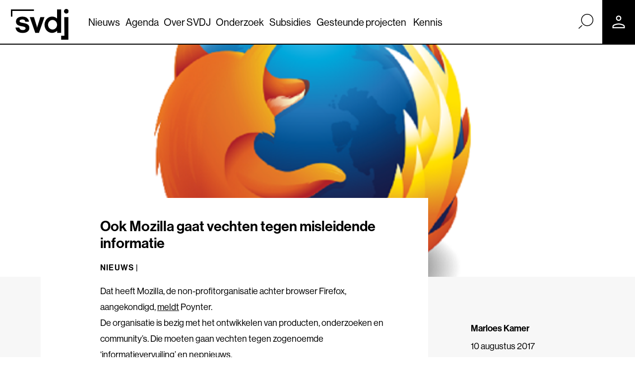

--- FILE ---
content_type: image/svg+xml
request_url: https://www.svdj.nl/wp-content/themes/svdj/images/logo.svg
body_size: 767
content:
<?xml version="1.0" encoding="utf-8"?>
<!-- Generator: Adobe Illustrator 24.0.3, SVG Export Plug-In . SVG Version: 6.00 Build 0)  -->
<svg version="1.1" id="LOGO" xmlns="http://www.w3.org/2000/svg" xmlns:xlink="http://www.w3.org/1999/xlink" x="0px" y="0px"
	 viewBox="0 0 120 64.36" style="enable-background:new 0 0 120 64.36;" xml:space="preserve">
<circle cx="115.12" cy="4.88" r="4.88"/>
<g>
	<path d="M34.63,32.33c-1.09-0.73-2.32-1.29-3.68-1.67c-1.36-0.38-2.72-0.71-4.06-1.01c-1.13-0.25-2.24-0.46-3.3-0.63
		c-1.07-0.17-2.01-0.39-2.83-0.66c-0.82-0.27-1.48-0.61-1.98-1.01c-0.5-0.4-0.76-0.95-0.76-1.67c0-1.17,0.5-2.07,1.51-2.68
		c1.01-0.61,2.35-0.91,4.03-0.91c1.85,0,3.29,0.35,4.34,1.04c1.05,0.69,1.68,1.92,1.89,3.68h7.74c-0.34-3.27-1.66-5.87-3.96-7.8
		c-2.31-1.93-5.6-2.89-9.88-2.89c-1.85,0-3.57,0.21-5.16,0.63c-1.6,0.42-2.99,1.06-4.19,1.92c-1.2,0.86-2.13,1.93-2.8,3.21
		c-0.67,1.28-1.01,2.8-1.01,4.56c0,1.76,0.33,3.21,0.98,4.34c0.65,1.13,1.51,2.06,2.58,2.77c1.07,0.71,2.29,1.26,3.65,1.64
		c1.36,0.38,2.78,0.71,4.25,1.01c1.09,0.21,2.15,0.41,3.18,0.6c1.03,0.19,1.93,0.43,2.71,0.72c0.78,0.29,1.41,0.67,1.89,1.13
		c0.48,0.46,0.73,1.07,0.73,1.83c0,1.13-0.51,2.04-1.54,2.71c-1.03,0.67-2.49,1.01-4.37,1.01c-1.93,0-3.52-0.42-4.75-1.26
		c-1.24-0.84-2.01-2.2-2.3-4.09H9.58c0.25,3.44,1.66,6.2,4.22,8.28c2.56,2.08,6.19,3.12,10.89,3.12c2.01,0,3.85-0.24,5.51-0.72
		c1.66-0.48,3.09-1.17,4.28-2.05c1.2-0.88,2.13-1.96,2.8-3.24c0.67-1.28,1.01-2.74,1.01-4.37c0-1.89-0.34-3.43-1.01-4.63
		C36.6,34.03,35.72,33.07,34.63,32.33z"/>
	<polygon points="111.16,56.12 104.4,56.12 104.4,64.36 119.4,64.36 119.4,17.01 110.84,17.01 	"/>
	<path d="M104.41,50.16V0.99h-8.56v18.82h-0.4c-2.71-2.41-6.17-3.84-9.95-3.82c-8.66,0.05-15.68,7.74-15.68,17.18
		c0,9.43,7.02,17.04,15.68,16.99c3.92-0.02,7.49-1.61,10.24-4.22h0.42v4.22H104.41z M86.5,43.12c-5.19,0-9.4-4.5-9.4-10.04
		c0-5.55,4.21-10.04,9.4-10.04c5.19,0,9.4,4.5,9.4,10.04C95.89,38.62,91.69,43.12,86.5,43.12z"/>
	<path d="M55.96,33.75c-0.25,0.8-0.46,1.5-0.63,2.11c-0.17,0.61-0.31,1.15-0.44,1.61c-0.17,0.5-0.27,1.73-0.31,2.19h-0.13
		c-0.08-0.46-0.21-1.69-0.38-2.19c-0.12-0.46-0.28-1-0.47-1.61c-0.19-0.61-0.39-1.31-0.6-2.11l-5.16-16.74h-8.69l11.49,33.12h7.6
		L69.8,17.01h-8.56L55.96,33.75z"/>
</g>
<polygon points="3.06,4.1 3.06,15.99 0,15.99 0,1.18 0,1.18 0,0.99 47.86,0.99 47.86,4.1 "/>
</svg>
